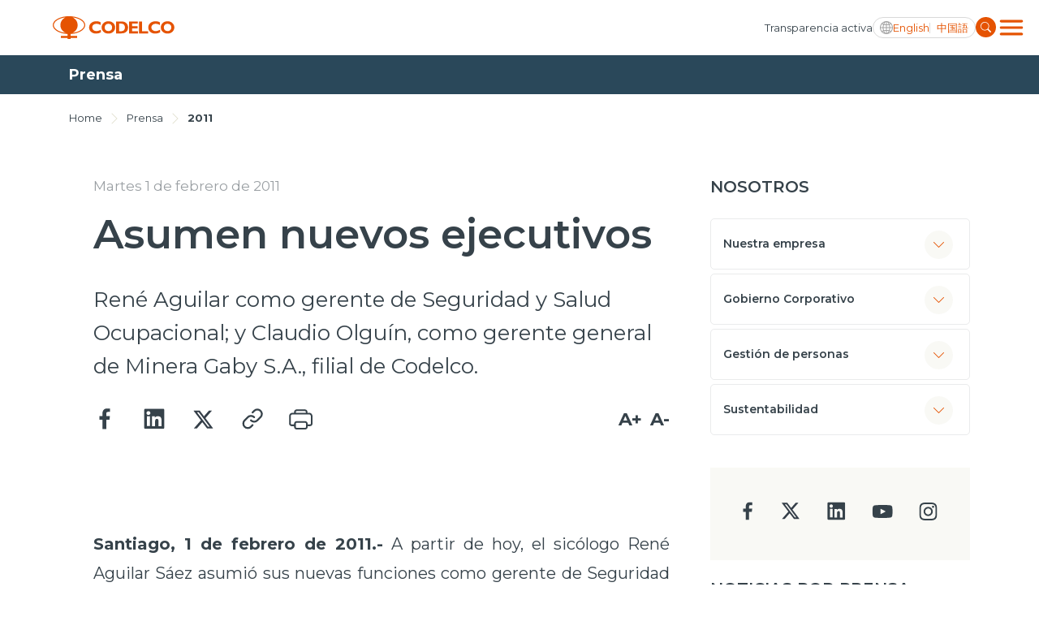

--- FILE ---
content_type: text/css; charset=utf-8
request_url: https://www.codelco.com/prontus_codelco/css/stylesheet/report-sec.css?v=7.7
body_size: 101
content:
/* Report --------------------------------------------------------------------------------------------------------*/
.report-sec-outer {
  padding: 40px 0;
}

.report-sec-lg-outer {
  align-items: center;
  border-radius: 5px;
  box-shadow: 0px 4px 10px rgba(0, 0, 0, 0.15);
  width: 100%;
}

.report-sec-lg-right {
  padding: 20px;
  flex-grow: 1;
}

.report-lg-img {
  width: 100%;
  object-fit: cover;
  border-radius: 5px 5px 0 0;
  display: block;
}

.report-sec-lg-heading {
  color: #36424A;
  font-weight: 700;
  font-size: 1.3125rem;
  line-height: 1.9375rem;
}

.report-sec-lg-heading-link {
  color: #36424A;
}
.report-sec-lg-heading-link:hover {
  color: #E55302;
}

.report-sec-btn {
  font-size: 0.875rem;
  color: #E55302 !important;
  display: flex;
  align-items: center;
  font-weight: 400;
  margin-top: 16px;
}
.report-sec-btn:hover .report-arrow-icon {
  margin-left: 15px;
}

.report-pdf-icon {
  margin-right: 11px;
}

.report-arrow-icon {
  margin-left: 10px;
  transition: all 0.25s;
}

.report-sec-lg-description {
  font-size: 0.875rem;
  line-height: 1.5625rem;
  font-weight: 400;
  margin-top: 7px;
}

.report-box-list-img {
  height: 211px;
  object-fit: cover;
  width: 100%;
  border-radius: 5px 5px 0 0;
  display: block;
}

.report-box-list {
  box-shadow: 0px 4px 10px rgba(0, 0, 0, 0.15);
  border-radius: 5px;
  background: #fff;
}

.report-box-list-inner {
  display: inline-block;
  width: 100%;
  padding: 15px 30px 30px 30px;
}

.report-box-list-heading {
  font-size: 1rem;
  font-weight: 600;
}

.report-box-list-outer {
  padding: 40px 0;
}

/* Responsive Media Queries --------------------------------------------------------------------------------------------------------*/
@media (min-width: 768px) {
  .report-block-column {
    margin: 0 27px 27px 0;
  }
  .report-sec-lg-outer {
    display: flex;
  }
  .report-sec-lg-left {
    width: 100%;
    max-width: 350px;
    min-width: 350px;
    flex-grow: 1;
  }
  .report-lg-img {
    height: 420px;
    border-radius: 5px 0 0 5px;
  }
  .report-sec-lg-right {
    padding: 40px;
  }
  .report-sec-lg-heading {
    font-size: 1.6875rem;
    line-height: 2.375rem;
  }
}
@media (min-width: 1024px) {
  .report-box-listing .row {
    margin: -20px;
  }
  .report-box-listing .row .col {
    padding: 20px;
  }
  .report-sec-lg-left {
    max-width: 560px;
    min-width: 560px;
  }
}
@media (max-width: 1024px) {
  .result-report-sec {
    text-align: left;
  }
  .report-box {
    min-height: auto;
    flex-direction: inherit;
    justify-content: flex-start;
  }
  .report-block-title {
    margin: 0 0 0 20px;
  }
}

/*# sourceMappingURL=report-sec.css.map */

--- FILE ---
content_type: text/css; charset=utf-8
request_url: https://www.codelco.com/prontus_codelco/css/stylesheet/company-info.css?v=7.7
body_size: -214
content:
/* Company Info --------------------------------------------------------------------------------------------------------*/
.inner-company-info {
  padding: 40px 0;
}

.inner-company-info-content, .inner-company-info-list {
  font-size: 1.0625rem;
  line-height: 1.75rem;
  font-weight: 400;
  margin-bottom: 21px;
}
.inner-company-info-content:last-child, .inner-company-info-list:last-child {
  margin-bottom: 0;
}

.inner-company-info-list {
  margin-bottom: 0;
  list-style: inside;
  color: #36424A;
}

.inner-company-info-heading {
  font-size: 1.375rem;
  line-height: 2.0625rem;
  font-weight: 600;
  margin-bottom: 20px;
}

.light-blue-text {
  color: #2A485A;
}

.inner-company-info-content-link {
  color: #2A485A;
}
.inner-company-info-content-link:hover {
  color: #E55302;
}

.inner-company-info-box-inner + .inner-company-info-box-inner {
  margin-top: 20px;
}

.inner-company-info-box-medium {
  max-width: 920px;
}

/* Responsive Media Queries --------------------------------------------------------------------------------------------------------*/
@media (min-width: 1024px) {
  .inner-company-info {
    padding: 60px 0;
  }
  .inner-company-info-box {
    display: flex;
    margin: 0 -40px;
    justify-content: center;
  }
  .inner-company-info-box-inner {
    width: 100%;
    padding: 0 40px;
  }
  .inner-company-info-box-inner + .inner-company-info-box-inner {
    margin-top: 0;
  }
  .inner-company-info-content, .inner-company-info-heading {
    margin-bottom: 30px;
  }
}

/*# sourceMappingURL=company-info.css.map */